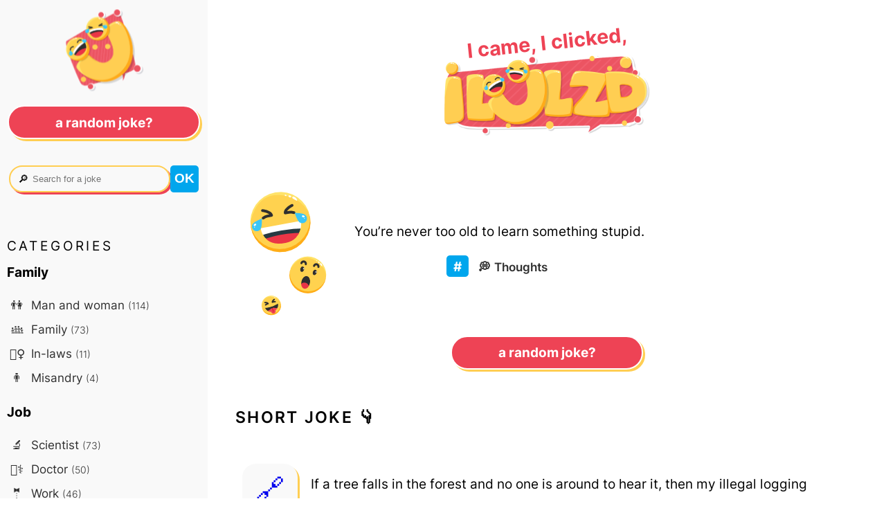

--- FILE ---
content_type: text/html; charset=utf-8
request_url: https://ilulzd.com/joke/2653/youre-never-too-old-to-learn-something-stupid
body_size: 3027
content:



<!DOCTYPE html>
<html lang="en">
<head>
  <meta charset="UTF-8">
  <meta name="viewport" content="width=device-width">

  <link rel="stylesheet" href="/static/CACHE/css/output.54f83712e65b.css" type="text/css">
  <link rel="shortcut icon" type="image/x-icon" href="/static/favicon.ico">
  <link rel="icon" href="/static/favicon.svg" type="image/svg+xml">
  <title>You&#8217;re never too old to learn something stupid</title>

  
  <meta name="description" content="You&amp;#8217;re never too old to learn something stupid">
  <meta property="og:description" content="You&amp;#8217;re never too old to learn something stupid">
  
  <meta property="og:title" content="A joke from ilulzd.com">
  <meta property="og:image" content="https://ilulzd.com/static/og-en.png">
  <meta property="og:url" content="https://ilulzd.com/joke/2653/youre-never-too-old-to-learn-something-stupid">
  
  <link rel="canonical" href="https://ilulzd.com/joke/2653/youre-never-too-old-to-learn-something-stupid">
  
  <meta name="theme-color" content="#FFD253">
  <script async defer data-domain="ilulzd.com" src="https://t.neamar.fr/js/pls.js"></script>

  
</head>

<body>
  
<div class="content">
  <div class="joke-content">
    <header class="head-layout">
      <a href="/" class="logo">
        <p class="logo">I came, I clicked,</p>
        
          <img src="/static/logo-en.png" alt="I lulzd logo"/>
        
        </a>
    </header>

    <section>
      
      
<div class="container">
  <div class="main-content  joke-short">
    <div class="img-short">
      <img src="/static/short1.png" alt="😂">
      <img src="/static/short2.png" alt="😯">
      <img src="/static/short3.png" alt="😝">
    </div>
    <div>
      <p>You&#8217;re never too old to learn something stupid.</p>
      
      <ul class="hashtags">
        
        <li><a href="/category/thoughts" class="category-link"><span class="emoji">💭</span>Thoughts</a></li>
        
      </ul>
      
    </div>
  </div>

  <div class="random-div">
    
      <a href="/random" class="btn pink">A random joke?</a>
  </div>

  

<div class="baby-joke">
  <h2>Short joke &#128071;</h2>
  
  <div class="joke">
    <a class="permalink" href="/joke/5259/if-a-tree-falls-in-the-forest-and-no-one-is-around-to-hear-it-then"></a>
    <div>
      <p>If a tree falls in the forest and no one is around to hear it, then my illegal logging business is a success.</p>
    </div>
  </div>
  
  <div class="joke">
    <a class="permalink" href="/joke/2863/people-call-me-blister"></a>
    <div>
      <p>People call me Blister. I show up when all the hard work is done.</p>
    </div>
  </div>
  
</div>



  <div class="jokes-around">
    <h2>More jokes &#128071;</h2>
    <ul class="list-jokes-around">
      
      <li><a href="/joke/2652/how-can-you-tell-if-somebody-owns-an-apple-product" class="all-jokes">How can you tell if somebody owns an Apple product? …</a></li>
      
      <li><a href="/joke/2649/you-cant-buy-happiness-but-you-can-buy-mashmallow-which-is-kinda" class="all-jokes">You can&#8217;t buy happiness, but you can buy marshmallow which is kinda the same thing</a></li>
      
      <li><a href="/joke/2646/how-many-legs-does-a-dog-have-if-you-call-the-tail-a-leg" class="all-jokes">How many legs does a dog have if you call the tail a leg? …</a></li>
      
      <li><a href="/joke/2654/a-diplomat-is-someone-who-can-tell-you-to-go-to-hell-in-such-a-way" class="all-jokes">A diplomat is someone who can tell you to go to hell in such a way that you will look forward to the trip</a></li>
      
      <li><a href="/joke/2656/surprise-sex-is-the-best-thing-to-wake-up-to-unless-youre-in" class="all-jokes">Surprise sex is the best thing to wake up to, unless you&#8217;re in prison</a></li>
      
      <li><a href="/joke/2661/meandthespacebarhadanargumentandnowwearenttalking" class="all-jokes">meandthespacebarhadanargumentandnowwearenttalking</a></li>
      
    </ul>
  </div>

</div>

    </section>
  </div>

  <nav>
    <a href="/" class="logo-btn"><img src="/static/logo-btn.png" width="120" height="120" alt="😂"></a>
    <div class="nav-head">
      <a href="/random" class="btn pink">A random joke?</a>
      <form class="search" method="GET" action="/search">
        <div class="search-input">
          <label>&#128270;</label>
          <input type="search" name="search" placeholder=" Search for a joke" value=""/>
        </div>
        <input type="submit" value="ok" />
      </form>
    </div>

    <div class="nav-content">
      <p class="soft-titles">categories</p>
      
      
      <h4>Family</h4>
      <ul class="category">
        
        <li><a href="/category/man-and-woman" class="category-link"><span class="emoji">👫</span> Man and woman <small>(114)</small></a></li>
        
        <li><a href="/category/family" class="category-link"><span class="emoji">👪</span> Family <small>(73)</small></a></li>
        
        <li><a href="/category/in-laws" class="category-link"><span class="emoji">🤷‍♀️</span> In-laws <small>(11)</small></a></li>
        
        <li><a href="/category/misandry" class="category-link"><span class="emoji">🚹</span> Misandry <small>(4)</small></a></li>
        
      </ul>
      
      <h4>Job</h4>
      <ul class="category">
        
        <li><a href="/category/scientist" class="category-link"><span class="emoji">🔬</span> Scientist <small>(73)</small></a></li>
        
        <li><a href="/category/doctor" class="category-link"><span class="emoji">👨‍⚕️</span> Doctor <small>(50)</small></a></li>
        
        <li><a href="/category/work" class="category-link"><span class="emoji">🤵</span> Work <small>(46)</small></a></li>
        
        <li><a href="/category/politician" class="category-link"><span class="emoji">🗳️</span> Politician <small>(42)</small></a></li>
        
        <li><a href="/category/policeman" class="category-link"><span class="emoji">👮‍♂️</span> Policeman <small>(22)</small></a></li>
        
        <li><a href="/category/lawyer" class="category-link"><span class="emoji">⚖️</span> Lawyer <small>(22)</small></a></li>
        
        <li><a href="/category/teacher" class="category-link"><span class="emoji">👨‍🏫</span> Teacher <small>(19)</small></a></li>
        
        <li><a href="/category/engineer" class="category-link"><span class="emoji">👷</span> Engineer <small>(16)</small></a></li>
        
        <li><a href="/category/psychiatrist" class="category-link"><span class="emoji">🛋️</span> Psychiatrist <small>(15)</small></a></li>
        
        <li><a href="/category/military" class="category-link"><span class="emoji">🪖</span> Military <small>(14)</small></a></li>
        
      </ul>
      
      <h4>Nationality</h4>
      <ul class="category">
        
        <li><a href="/category/america" class="category-link"><span class="emoji">🇺🇸</span> America <small>(69)</small></a></li>
        
        <li><a href="/category/germany" class="category-link"><span class="emoji">🇩🇪</span> Germany <small>(16)</small></a></li>
        
        <li><a href="/category/russia" class="category-link"><span class="emoji">🇷🇺</span> Russia <small>(14)</small></a></li>
        
        <li><a href="/category/united-kingdom" class="category-link"><span class="emoji">🇬🇧</span> United Kingdom <small>(14)</small></a></li>
        
        <li><a href="/category/france" class="category-link"><span class="emoji">🇫🇷</span> France <small>(9)</small></a></li>
        
        <li><a href="/category/asia" class="category-link"><span class="emoji">🥢</span> Asia <small>(9)</small></a></li>
        
        <li><a href="/category/ireland" class="category-link"><span class="emoji">🇮🇪</span> Ireland <small>(8)</small></a></li>
        
        <li><a href="/category/canada" class="category-link"><span class="emoji">🇨🇦</span> Canada <small>(7)</small></a></li>
        
        <li><a href="/category/australia" class="category-link"><span class="emoji">🇦🇺</span> Australia <small>(6)</small></a></li>
        
        <li><a href="/category/italy" class="category-link"><span class="emoji">🇮🇹</span> Italy <small>(5)</small></a></li>
        
        <li><a href="/category/scotland" class="category-link"><span class="emoji">🏴󠁧󠁢󠁳󠁣</span> Scotland <small>(4)</small></a></li>
        
        <li><a href="/category/spain" class="category-link"><span class="emoji">🇪🇸</span> Spain <small>(4)</small></a></li>
        
      </ul>
      
      <h4>Other</h4>
      <ul class="category">
        
        <li><a href="/category/thoughts" class="category-link"><span class="emoji">💭</span> Thoughts <small>(219)</small></a></li>
        
        <li><a href="/category/technology" class="category-link"><span class="emoji">🖥️</span> Technology <small>(203)</small></a></li>
        
        <li><a href="/category/dad-jokes" class="category-link"><span class="emoji"></span> Dad jokes <small>(56)</small></a></li>
        
        <li><a href="/category/insults" class="category-link"><span class="emoji">💥</span> Insults <small>(55)</small></a></li>
        
        <li><a href="/category/english-language" class="category-link"><span class="emoji">🇬🇧</span> English language <small>(51)</small></a></li>
        
        <li><a href="/category/dark-humor" class="category-link"><span class="emoji">⚰️</span> Dark humor <small>(41)</small></a></li>
        
        <li><a href="/category/food" class="category-link"><span class="emoji">🍔</span> Food <small>(35)</small></a></li>
        
        <li><a href="/category/life-tips" class="category-link"><span class="emoji">💡</span> Life tips <small>(9)</small></a></li>
        
        <li><a href="/category/poop" class="category-link"><span class="emoji">💩</span> Poop <small>(7)</small></a></li>
        
        <li><a href="/category/bloopers-and-lists" class="category-link"><span class="emoji">📈</span> Bloopers and lists <small>(2)</small></a></li>
        
      </ul>
      
      <h4>Physical attribute</h4>
      <ul class="category">
        
        <li><a href="/category/disability" class="category-link"><span class="emoji">🦽</span> Disability <small>(21)</small></a></li>
        
        <li><a href="/category/geriatry" class="category-link"><span class="emoji">👵</span> Geriatry <small>(16)</small></a></li>
        
        <li><a href="/category/overweight" class="category-link"><span class="emoji">🍩</span> Overweight <small>(9)</small></a></li>
        
        <li><a href="/category/blondes" class="category-link"><span class="emoji">👱‍♀️</span> Blonde <small>(7)</small></a></li>
        
        <li><a href="/category/dumb-and-dumber" class="category-link"><span class="emoji"></span> Dumb and dumber <small>(6)</small></a></li>
        
        <li><a href="/category/black" class="category-link"><span class="emoji">👨🏿</span> Black <small>(5)</small></a></li>
        
      </ul>
      
      <h4>Religion</h4>
      <ul class="category">
        
        <li><a href="/category/christian" class="category-link"><span class="emoji">✝️</span> Christian <small>(46)</small></a></li>
        
        <li><a href="/category/jew" class="category-link"><span class="emoji">✡️</span> Jew <small>(17)</small></a></li>
        
        <li><a href="/category/muslim" class="category-link"><span class="emoji">☪️</span> Muslim <small>(5)</small></a></li>
        
      </ul>
      
      <h4>Sex</h4>
      <ul class="category">
        
        <li><a href="/category/sex" class="category-link"><span class="emoji">🍆</span> Sex <small>(186)</small></a></li>
        
        <li><a href="/category/cheating" class="category-link"><span class="emoji">🔥</span> Cheating <small>(37)</small></a></li>
        
        <li><a href="/category/lgbt" class="category-link"><span class="emoji">🌈</span> LGBT <small>(18)</small></a></li>
        
        <li><a href="/category/misogyny" class="category-link"><span class="emoji">🚺</span> Misogyny <small>(15)</small></a></li>
        
        <li><a href="/category/prostitute" class="category-link"><span class="emoji">🏩</span> Prostitute <small>(12)</small></a></li>
        
        <li><a href="/category/paedophilia" class="category-link"><span class="emoji">🧸</span> Paedophilia <small>(9)</small></a></li>
        
      </ul>
      
      <h4>Situation</h4>
      <ul class="category">
        
        <li><a href="/category/fantasy" class="category-link"><span class="emoji">🧙‍♂️</span> Fantasy <small>(75)</small></a></li>
        
        <li><a href="/category/animals" class="category-link"><span class="emoji">🐪</span> Animals <small>(47)</small></a></li>
        
        <li><a href="/category/heaven-and-hell" class="category-link"><span class="emoji">😇</span> Heaven and hell <small>(14)</small></a></li>
        
        <li><a href="/category/genie-and-wishes" class="category-link"><span class="emoji">🧞</span> Genie and wishes <small>(12)</small></a></li>
        
        <li><a href="/category/christmas" class="category-link"><span class="emoji">🎅</span> Christmas <small>(4)</small></a></li>
        
        <li><a href="/category/explorers-and-desert-islands" class="category-link"><span class="emoji">🏝️</span> Explorers and desert islands <small>(2)</small></a></li>
        
      </ul>
      
      <h4>Society</h4>
      <ul class="category">
        
        <li><a href="/category/money" class="category-link"><span class="emoji">💰</span> Money <small>(75)</small></a></li>
        
        <li><a href="/category/social-system" class="category-link"><span class="emoji">☭</span> Social system <small>(33)</small></a></li>
        
        <li><a href="/category/alcohol" class="category-link"><span class="emoji">🍺</span> Alcohol <small>(25)</small></a></li>
        
        <li><a href="/category/drugs" class="category-link"><span class="emoji">🌿</span> Drugs <small>(19)</small></a></li>
        
        <li><a href="/category/guns" class="category-link"><span class="emoji">🔫</span> Guns <small>(14)</small></a></li>
        
        <li><a href="/category/antiquity" class="category-link"><span class="emoji">🏺</span> Antiquity <small>(11)</small></a></li>
        
        <li><a href="/category/sports" class="category-link"><span class="emoji">🏐</span> Sports <small>(10)</small></a></li>
        
      </ul>
      
    </div>
  </nav>
</div>


  
  
  <footer></footer>
</body>


--- FILE ---
content_type: text/css; charset="utf-8"
request_url: https://ilulzd.com/static/CACHE/css/output.54f83712e65b.css
body_size: 3243
content:
@charset "UTF-8";@font-face{font-family:"Inter";font-style:normal;font-weight:300;src:local(""),url(/static/fonts/inter-v8-latin-300.woff2) format("woff2"),url(/static/fonts/inter-v8-latin-300.woff) format("woff")}@font-face{font-family:"Inter";font-style:normal;font-weight:400;src:local(""),url(/static/fonts/inter-v8-latin-regular.woff2) format("woff2"),url(/static/fonts/inter-v8-latin-regular.woff) format("woff")}@font-face{font-family:"Inter";font-style:normal;font-weight:600;src:local(""),url(/static/fonts/inter-v8-latin-600.woff2) format("woff2"),url(/static/fonts/inter-v8-latin-600.woff) format("woff")}@font-face{font-family:"Inter";font-style:normal;font-weight:700;src:local(""),url(/static/fonts/inter-v8-latin-700.woff2) format("woff2"),url(/static/fonts/inter-v8-latin-700.woff) format("woff")}body{font-family:"Inter",sans-serif;margin:0;font-size:1.2em;min-height:100vh;display:flex;flex-direction:column;word-break:break-word}ol li,.main-content ul li,.quote{line-height:1.7em}ul.hashtags li{font-size:1em}h2{text-transform:uppercase;font-weight:600;font-size:1.2em;letter-spacing:0.1em;margin:2em 0}h4{margin:0.2em 0}header{margin-top:1em}header a.logo{max-width:400px;text-decoration:none;display:flex;flex-direction:column;align-items:center;margin:0 auto}header a.logo:hover{animation:emoji-bounce 0.9s ease-in infinite}header p.logo{width:380px;font-weight:700;color:#ee4355;transform:rotate(-6deg);font-size:1.5em;margin:0.2em 0 0 0;text-align:center}header img{width:300px}header.head-layout{max-width:1100px}.content{display:flex;flex-direction:row}.joke-content{display:flex;flex-direction:column;order:2;margin-top:1em;width:100%}section{display:flex;flex-direction:column;align-items:center;margin-top:2em;max-width:1100px}section p,section .q-and-a{line-height:1.7em}.container{max-width:900px}nav{display:flex;flex-direction:column;order:1;background-color:#f9f9f9;min-width:300px;max-width:400px;position:relative;z-index:0}a.logo-btn{text-align:center}a.logo-btn:hover{animation:emoji-bounce 0.9s ease-in infinite}a.logo-btn img{width:120px;padding-top:0.5em}.nav-head{margin:0 0.7em 0.5em 0.7em;display:flex;flex-direction:column;justify-content:space-evenly;align-items:center;min-height:180px}.nav-content{padding:0.5em}ul.category,ul.hashtags{list-style:none;padding:0}ul.category li a,ul.hashtags li a{text-decoration:none;color:#2f2f2f;line-height:2em;font-size:0.9em}ul.category li a small,ul.hashtags li a small{font-weight:300}ul.category li a.category-link{position:relative;z-index:2;display:block;transform:translateX(0)}ul.category li a.category-link:hover{animation:right-push 0.3s ease-in both}ul.hashtags li a::after{content:"";width:auto;height:9px;display:block;position:relative;top:-16px;left:0;right:0;bottom:0;opacity:0;z-index:-1;background-color:#d7d7d7;border-radius:25px}ul.hashtags li a:hover::after{opacity:1;animation:0.1s ease-in both border-link-left}@-webkit-keyframes border-link-left{from{transform:translateX(-50px);opacity:0}to{transform:translateX(0);opacity:1em}}ul.hashtags{display:flex;justify-content:center;flex-direction:row;flex-wrap:wrap}ul.hashtags::before{content:"#";margin-right:0.1em;color:#fff;background-color:#00a6ed;font-weight:700;text-transform:uppercase;text-align:center;border:none;border-radius:5px;padding:0.2em 0.3em 0.4em 0.3em;font-size:1em;width:20px;height:20px}ul.hashtags li{padding:0 0.3em}ul.hashtags li a{color:#2f2f2f;font-weight:600}form.search{display:flex;flex-direction:row;justify-content:center;gap:10px;margin:1em 0;width:100%}form.search div.search-input{display:flex;align-items:center;padding:0 0.2em 0 0.7em;border-radius:25px;border:solid 2px #ffce52;font-size:0.8em;box-shadow:3px 3px #ee4355;font-weight:300;width:100%;height:35px;max-width:400px}form.search div.search-input::placeholder{opacity:1}form.search div.search-input:focus-within{outline:solid 2px #ee4355}form.search div.search-input:focus-within>label{animation:emoji-bounce 0.9s ease-in infinite}form.search input[type="search"]{border:none;background-color:#f9f9f9;width:100%}form.search input[type="search"]:focus-visible{outline:none}form.search input[type="submit"]{color:#fff;background-color:#00a6ed;font-weight:700;text-transform:uppercase;border:none;border-radius:5px;padding:0.2em 0.3em;font-size:1em}form.search input[type="submit"]:hover{cursor:pointer;animation:emoji-bounce 0.9s ease-in infinite}.random-div,.random-search{display:flex;justify-content:center;align-items:center;column-gap:20px;padding:0.5em}.random-search{flex-direction:column;gap:30px}.random-search h1{text-align:left;font-size:1em;margin-bottom:0;font-weight:500;color:#ee4355}.random-search div.blockquote{width:100%;display:flex;flex-direction:column;align-items:center}.random-search div.blockquote blockquote b:first-child{color:#ffce52}.random-search div.blockquote blockquote b:last-child{color:#ee4355}.random-search form.search input[type="search"]{background-color:#fff}.btn-contact{display:flex;flex-direction:column;align-items:center;margin:2em 0 4em 0}.btn-contact div{display:flex;gap:50px;justify-content:center}.quote-index{margin-top:0}.btn{font-weight:700;padding:0.65em 1em;min-width:240px;transform:scale(1);text-decoration:none;display:inline-block;text-align:center;align-self:center;font-size:1em;text-transform:lowercase}.btn::after{border-radius:25px;content:"";position:absolute;top:0;left:0;right:0;bottom:0;z-index:-1;border:solid 2px #fff}.btn:hover::after{animation:emoji-bounce 1s ease-in infinite}.random{color:#ee4355}.random::after{background-color:#ffce52;box-shadow:3px 3px #ee4355}.pink{color:#fff}.pink::after{background-color:#ee4355;box-shadow:3px 3px #ffce52}.white{color:#ee4355}.white::after{border:solid 2px #ffce52;box-shadow:3px 3px #ee4355}.white:hover::after{animation:emoji-bounce 1s ease-in infinite}.locale-selector{position:absolute;top:20px;right:20px}.locale-selector a{font-size:1.5em;text-decoration:none;margin-right:0.5em;display:inline-block}.locale-selector a:hover{animation:emoji-bounce 1s ease-in infinite}p.soft-titles{letter-spacing:0.2em;margin:0.5em 0 0.7em 0;text-transform:uppercase}.joke p{line-height:1.7em}.baby-joke .joke{display:flex;flex-direction:row;align-items:center;margin-bottom:2em}a.permalink,a.more-jokes span.link,a.more-jokes span.link-joke{background-color:#f9f9f9;border-radius:25%;box-shadow:3px 3px #ffce52;margin:0 1em 0.5em 0.5em;text-decoration:none;display:block;transform:scale(1);width:80px;height:80px;flex:none}a.permalink::before{content:"🔗";font-size:2.2em;text-align:center;transform:translateY(12px);display:block}a.permalink:hover::before{animation:link-bounce 0.6s ease-in infinite alternate}a.color-link{color:#ffce52;text-decoration:none;font-weight:700}ul.list-jokes-around{list-style:none;padding-left:0}ul.list-jokes-around li{display:flex;margin-bottom:0.5em;line-height:1.5em}ul.list-jokes-around li::before{content:"😂";font-size:1.2em;text-align:center;display:block;margin-right:1em}ul.list-jokes-around li:hover::before{animation:emoji-bounce 0.6s ease-in infinite alternate}a.all-jokes{text-decoration-color:#ffce52;text-underline-position:under;text-decoration-thickness:2px;display:flex;align-items:center;color:#2f2f2f;margin-bottom:1.6em}a.more-jokes span.link-joke::before{font-size:2.2em;text-align:center;transform:translateY(17px);display:block;content:"🔗"}span.emoji{display:inline-block;min-width:30px;text-align:center}span.link{font-size:0.8em}a.more-jokes:hover span.link-joke::before{animation:bounce 0.6s ease-in infinite alternate}a.category-link:hover span.emoji{animation:emoji-bounce 0.9s ease-in 0.3s infinite}.q-and-a dt{font-weight:600;margin-bottom:0.8em}.q-and-a dd{margin-left:0.5em;margin-bottom:0.5em}.q-and-a dd::before{content:"👉";margin-right:1em}blockquote.quote{margin:1em 0 0.4em 0;font-size:1em;text-align:center}blockquote.quote::before{content:url(/static/quote.png);position:relative;display:block;width:100%;text-align:center;height:50px}.author{font-weight:300;font-size:0.9em;display:flex;flex-direction:column;align-items:center}.author::before{content:"✒️";border-bottom:2px solid #2f2f2f;padding-bottom:0.3em;position:relative;top:-5px;display:block;width:100px;text-align:center}main{columns:4;margin:0 auto;max-width:1400px}.main-content{display:flex;flex-direction:column;margin-bottom:2em;justify-content:center}.main-content .img-short{display:none}.main-content span.emoji-category{font-size:4em;animation:emoji-bounce 0.9s ease-in infinite}.main-content h1{margin:0}.main-content h1 small{font-weight:300}.category-head{display:flex;align-items:flex-end;margin-bottom:0.5em}.pagination{align-self:center}.pagination p{display:inline-block;margin-right:0.5em}.pagination a{font-size:1.1em;font-weight:700;text-decoration:none;color:#2f2f2f;margin-right:0.5em}.pagination .page{display:inline-block}.pagination .page:hover{animation:emoji-bounce 0.9s ease-in infinite}.pagination .current{color:#ee4355;text-decoration:underline}.pagination .prev-next{transform:scale(1);display:inline-block;color:#fff;padding:0.2em}.pagination .prev-next::after{background-color:#ffce52;border-radius:10px;content:"";position:absolute;top:5px;left:0;right:0;bottom:0;z-index:-1;border:solid 2px #fff;box-shadow:3px 3px #ee4355}.pagination .prev-next:hover::after{animation:emoji-bounce 0.9s ease-in infinite}.category-jokes{display:flex;flex-direction:column}.category-jokes img{width:100%;max-width:800px;margin:2em 0;align-self:center}.joke-short{flex-direction:row;justify-content:flex-start}.joke-short .img-short{display:flex;flex-direction:column;margin-right:2em}.joke-short .img-short img:nth-child(1){opacity:0;animation:smiley-appear 0.4s ease-in both}.joke-short .img-short img:nth-child(2){opacity:0;animation:smiley-appear 0.5s 0.3s ease-in both}.joke-short .img-short img:nth-child(3){opacity:0;animation:smiley-appear 0.5s 0.6s ease-in both}.joke-short div{align-self:center}.line-emojis{display:flex;justify-content:center;gap:20px}.line-emojis img:nth-child(2){width:80px;opacity:0;animation:smiley-appear 0.4s 1s ease-in both}.line-emojis img:nth-child(1){width:60px;opacity:0;animation:smiley-appear 0.5s 1.5s ease-in both}.line-emojis img:nth-child(3){width:60px;opacity:0;animation:smiley-appear 0.5s 2s ease-in both}footer{height:20px;display:flex;background-color:#ffce52;width:100%;margin-top:auto}footer img{width:240px;height:80px;position:relative;top:-40px;left:50%;transform:translate(-50%);overflow:hidden}form.contact{display:flex;flex-direction:column;gap:10px}form.contact label{margin:0.4em 0}form.contact input[type="email"],form.contact input[type="text"]{border-radius:5px;border:solid 2px #f9f9f9;padding:0.1em 0.5em;font-size:0.8em;box-shadow:3px 3px #ffce52;font-weight:300;width:100%;height:35px;max-width:600px}form.contact input[type="email"]:focus-visible,form.contact input[type="text"]:focus-visible{outline:solid 2px #ee4355}form.contact textarea{border-radius:5px;border:solid 2px #f9f9f9;padding:0.1em 0.5em;font-size:0.9em;box-shadow:3px 3px #ffce52;font-weight:300;width:100%;max-width:600px;height:200px;font-family:"Inter",sans-serif}form.contact textarea:focus-visible{outline:solid 2px #ee4355}form.contact input[type="submit"]{font-weight:700;padding:0.4em 1em;min-width:240px;transform:scale(1);text-decoration:none;display:inline-block;text-align:center;align-self:center;font-size:1em;text-transform:lowercase;border-radius:25px;border:solid 2px #fff;color:#fff;background-color:#ee4355;box-shadow:3px 3px #ffce52;margin-top:1.5em}form.contact input[type="submit"]:hover{animation:emoji-bounce 0.9s ease-in infinite}a.soft-link{font-weight:700;color:#ee4355;text-underline-position:under;text-decoration-thickness:3px;transform:translateY(0);display:inline-block;transition:0.2s ease-in}a.soft-link:hover{transform:translateY(-2px)}ul.messages{list-style:none;padding:0}ul.messages li{color:#ee4355;font-weight:700;font-size:1.2em}ul.messages li::before{content:"👉";font-size:1.2em;text-align:center;display:inline-block;margin-right:1em;animation:emoji-bounce 0.9s ease-in infinite}.missing-container{display:flex;flex-direction:column;align-items:center;height:calc(100vh - 20px)}.missing-container .new-research{display:flex;flex-direction:column;align-items:center;justify-self:flex-end;width:100%}.missing-head{display:flex;flex-direction:column;justify-content:center;align-items:center;height:100%;width:100%}.missing-head h1{font-weight:700;font-size:10em;color:#ee4355;margin:0}.emoji-missing{font-size:6em;animation:1s ease-in bounce infinite alternate-reverse}.emoji-missing::after{content:'';display:block;width:100%;height:20px;border-radius:50%;background-color:#eee;animation:1s ease-in shadow infinite alternate-reverse}@keyframes bounce{0%{transform:translateY(17px)}100%{transform:translateY(10px)}}@keyframes shadow{0%{transform:scaleX(70%)}100%{transform:scaleX(40%)}}@keyframes link-bounce{0%{transform:translateY(12px)}100%{transform:translateY(7px)}}@keyframes emoji-bounce{0%{transform:translateY(0px)}40%{transform:translateY(-2px)}80%{transform:translateY(2px)}100%{transform:translateY(0px)}}@keyframes right-push{0%{transform:translateX(0px)}100%{transform:translateX(6px)}}@keyframes smiley-appear{0%{opacity:0}100%{opacity:1}}@media (max-width:1400px){main{columns:3;width:auto;margin:0 0 3em 7em}section{margin-top:3em}}@media (max-width:1300px){.main-content{margin:1em}}@media (max-width:1100px){main{margin:0 0 3em 3em}section{margin:0 1em}.container{max-width:none}nav{width:300px}}@media (max-width:880px){main{margin:0 0 3em 5em;columns:2}.content{flex-direction:column}.random-search{margin:1em 0;gap:15px}nav{order:2;width:100%;max-width:none;padding-bottom:3em}nav ul.category li{display:inline-block}.joke-content{order:1;width:100%}}@media (max-width:650px){main{margin:0 0 0 2em;columns:1}main ul.category{margin-left:1em}.nav-head{min-height:auto}.main-content{margin:0}.main-content h1{margin:0;font-size:1.2em}.main-content span.emoji-category{font-size:2em}h2{margin:2.5em 0 0.8em 0}.locale-selector{position:inherit;display:flex;justify-content:space-evenly;align-items:center;width:200px;margin:0 auto;padding-top:1em}.joke-short .img-short{display:none}.joke p{font-size:1em;line-height:1.5em}.baby-joke .joke{margin-bottom:0}ul.hashtags::before{width:10px;height:10px;padding:0 0.3em 0.6em 0.3em;font-size:0.8em}ul.hashtags li{line-height:0.4em;font-size:0.9em}ul.hashtags li a{line-height:1.1em}ul.hashtags li a::after{top:-6px}.btn-contact{margin:0 0 1em 0}.btn-contact div{flex-direction:column;gap:20px}.random-div{flex-direction:column;gap:5px}}@media (max-width:550px){a.permalink,a.more-jokes span.link,a.more-jokes span.link-joke{margin:0 1em 0.5em 0em;width:60px;height:60px}a.more-jokes span.link::before{transform:translate(2px,12px)}a.permalink::before{font-size:1.5em;transform:translateY(12px)}.random-search{margin:1em 0}}@media (max-width:400px){body{font-size:1em}header p.logo{font-size:1.2em;width:100%}header img{width:200px}main{columns:1}main ul.category{margin-left:1em}section{margin:0 0.5em}p.soft-titles{font-size:0.9em}h2{margin:2em 0 1em 0}.nav-content{margin:0.5em;line-height:1.3em}nav{padding-bottom:1em}footer img{display:none}}@media (max-width:300px){nav ul.category li{display:block}}